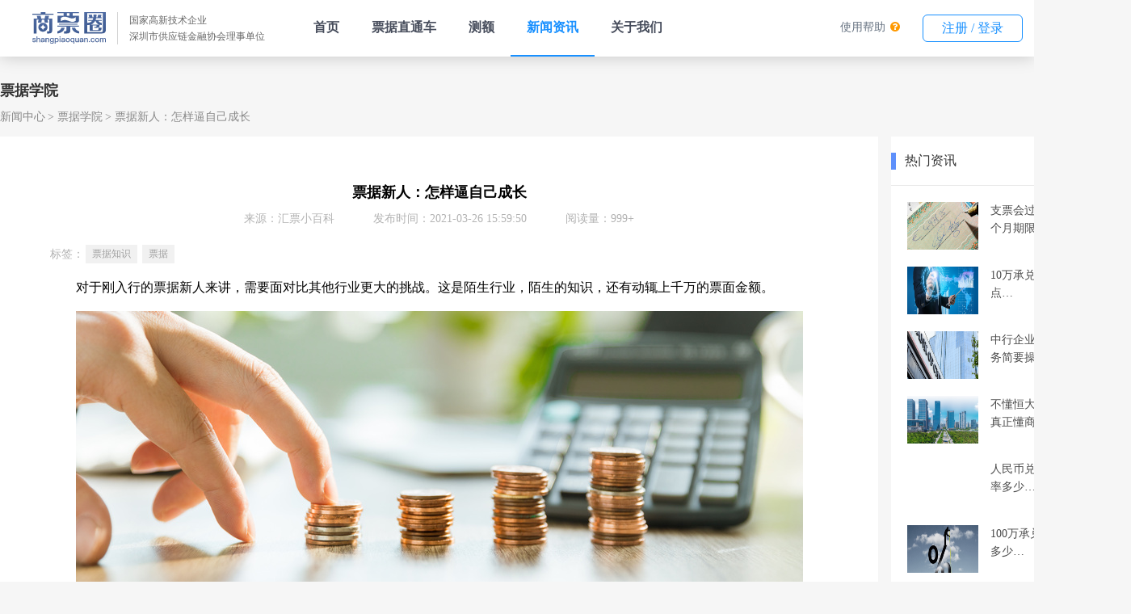

--- FILE ---
content_type: text/html;charset=UTF-8
request_url: https://www.shangpiaoquan.com/api/2030.html
body_size: 12215
content:
<!DOCTYPE html>
<html lang="en">
<head>
  <meta charset="UTF-8">
  <!--<meta name="viewport" content="width=device-width, initial-scale=1.0">-->
  <title>票据新人：怎样逼自己成长</title>
  <meta name="keywords" content="票据新人,票据知识,票据">
  <meta name="description" content="对于刚入行的票据新人来讲，需要面对比其他行业更大的挑战。这是陌生行业，陌生的知识，还有动辄上千万的票面金额。不过，相比票据行业高收入来说，去克服这些困难的时候却依旧会充满动力。下面，根据多位票据行业前辈的入行经历，总结出一些经验，分享给各位新入行的票据人。">
  <link rel=icon type=image/x-icon href="/statics/image/icon.ico"/>

  <link rel="stylesheet" href="/statics/style/common.css">
  <link rel="stylesheet" href="/statics/style/nav.css">
  <link rel="stylesheet" href="/statics/style/details_common.css">
  <link rel="stylesheet" href="/statics/style/footer.css" />
  <script src='/statics/js/echarts.simple.js'></script>
  <script src="/statics/js/echarts-wordcloud.min.js"></script>
  <script src="/statics/js/jquery-3.5.1.min.js"></script>
  <script src="/statics/js/clamp.min.js"></script>
  <script src="/statics/js/clamp-text.js"></script>

</head>
<body>
  <!DOCTYPE html>
<html xmlns="http://www.w3.org/1999/xhtml">
<head>
	<meta charset="utf-8">
	<title>导航栏</title>
	<script src="/statics/js/jquery.min.js"></script>
	<link rel=icon type=image/x-icon href="/statics/image/icon.ico"/>
	<link rel="stylesheet" href="https://cdn.staticfile.org/font-awesome/4.7.0/css/font-awesome.css">
	<style type="text/css">

	</style>
	<style type="text/css">
		body{
			min-width: 1400px;
			overflow: auto;
			padding-top: 70px;
		}
		.headerNavBox {
			position: fixed;
			top: 0px;
			left: 0px;
			width: 100%;
			z-index: 100;
			background-color: #fff;
			height: 70px;
			box-shadow: rgba(0, 0, 0, 0.2) 0px 0px 20px 0px;
			align-items: center;
			display: flex;
			justify-content: space-between;
		}
		.headerNavBox a{
			text-decoration: none;
			white-space: nowrap;
		}
		.headerNavBox .companyInfo {
			display: flex;
			align-items: center;
			padding: 0px 40px;
		}
		.headerNavBox .verticalMiddle {
			display: flex;
		}
		.headerNavBox .companyImgBox{
			height: 40px;
			width: 91px;
		}
		.headerNavBox .companyImgBox img{
			width: 100%;
			object-fit: contain;
		}
		.headerNavBox .companyDescribe {
			margin-left: 14px;
			padding-left: 14px;
			border-left: 1px solid #d4d4d4;
		}
		.headerNavBox .companyDescribe span{
			display: block;
			font-size: 12px;
			color: #666666;
			line-height: 20px;
			white-space: nowrap;
		}
		.headerNavBox .navlist{
			display: flex;
		}
		.headerNavBox .navlist a,
		.headerNavBox .subNavBox > span{
			display: block;
			padding: 0px 20px;
			height: 68px;
			line-height: 68px;
			font-size: 16px;
			font-weight: 700;
			color: #464C5B;
			white-space: nowrap;
			user-select: none;
		}
		.headerNavBox .navlist div.active{
			border-bottom: 2px solid #1890FF;
		}
		.headerNavBox .navlist div.active a,
		.headerNavBox .navlist div:hover a{
			color: #1890FF;
		}
		.headerNavBox .button{
			width: 122px;
			height: 32px;
			line-height: 32px;
			color: #1890ff;
			background-color: #fff;
			border: 1px solid #1890ff;
			border-radius: 6px;
			text-align: center;
			margin: 0px 14px;
			cursor: pointer;
			user-select: none;
		}
		.headerNavBox .button:hover{
			color: #fff;
			background-color: #1890ff;
		}
		.headerNavBox .button:active{
			line-height: 34px;
		}
		.headerNavBox .flex{
			display: flex;
		}
		.headerNavBox .yellow{
			color: #FF9900;
		}
		.headerNavBox .fa-question-circle {
			margin-left: 2px;
		}
		.headerNavBox .blue{
			color: #0099CC;
		}
		.headerNavBox .faMenu{
			white-space: nowrap;
			line-height: 32px;
			margin: 0px 14px;
			cursor: pointer;
			user-select: none;
			font-size: 14px;
		}
		.headerNavBox .faMenu a{
			font-size: 14px;
			color: #657180;
		}
		.headerNavBox .button a{
			color: #1890FF;
		}
		.headerNavBox .button:hover a{
			color: #FFF;
		}
		.headerNavBox .subNavBox {
			position: relative;
		}
		/*.headerNavBox .subNavBox::before {
			content: '';
			position: absolute;
			width: 6px;
			height: 6px;
			border-left: 1px solid #b5b5b5;
			border-top: 1px solid #b5b5b5;
			top: 32px;
			right: 20px;
			transform: rotate(-135deg);
			transform-origin: 25% 25%;
			transition: all 0.3s;
		}*/
		/*.headerNavBox .subNavBox:hover::before {
			transform: rotate(45deg);
		}
		.headerNavBox .subNavBox:hover::after{
			content: '';
			position: absolute;
			height: 20px;
			width: 180px;
			top: 70px;
			left: -20px;
		}*/
		.headerNavBox .subNavBox > a{
			color: #464C5B !important;
		}
		.headerNavBox .subNavBox .subNavList{
			position: absolute;
			top: 75px;
			left: -20px;
			background-color: #fff;
			border-radius: 10px;
			box-shadow: rgba(55, 99, 170, 0.298) 8px 8px 20px 0px;
			padding: 0px 5px;
			max-height: 0px;
			height: 0px;
			overflow: hidden;
			transition: all 0.4s;
			box-sizing: border-box;
			border-left: 2px solid rgb(255, 255, 255);
			border-right: 2px solid rgb(255, 255, 255);
			border-color: #fff;
			opacity: 0;
		}
		.headerNavBox .subNavBox:hover .subNavList{
			border: 2px solid rgb(255, 255, 255);
			height: auto;
			padding:5px;
			max-height: 300px;
			opacity: 1;
		}
		.headerNavBox .subNavBox .subNavList >div a{
			line-height: 50px;
			height: 50px;
			padding: 0px 20px;
			color: #464C5B;
			min-width: 167px;
			width: 167px;
			font-size: 14px;
			font-weight: 400;
			box-sizing: border-box;
		}
		.headerNavBox .subNavBox .subNavList >div:hover {
			background-color: #1890FF;
		}
		.headerNavBox .subNavBox .subNavList >div:hover a{
			color: #fff !important;
		}
		.headerNavBox .subNavBox .subNavList >div:first-child{
			border-top-left-radius: 4px;
			border-top-right-radius: 4px;
		}
		.headerNavBox .subNavBox .subNavList >div:last-child{
			/* border-radius: 0 0 4px 4px; */
			border-bottom-left-radius: 4px;
			border-bottom-right-radius: 4px;
		}
		.gatherBox{
			width: 100%;
			max-height: 0px;
			background-color: #fff;
			top: 70px;
			left: 0px;
			box-shadow: rgba(0, 0, 0, 0.2) 0px 20px 10px -18px;
			z-index: 3000;
			overflow: hidden;
			position: fixed;
			border-top: 0px solid #e4e4e4;
			transition: 0.2s linear all;
			cursor: default;
		}
		.aboutWe:hover > .gatherBox{
			max-height: 300px;
			border-top: 1px solid #e4e4e4;
		}
		.totalBox{
			padding: 20px 20px 0 20px;
			display: flex;
			flex-shrink: 0;
			flex-wrap: wrap;
			width: 1240px;
			margin: 0 auto;
			box-sizing: border-box;
			color: rgb(70, 76, 91);
			font-weight: 400;
		}
		.gatherBox .totalBox .gatherChange{
			text-decoration: none;
			color: black;
			height: auto;
			padding: 0;
			margin-bottom: 20px;
		}
		.gatherChange .gatherItem{
			padding: 2px 0 2px 8px;
			width: 330px;
			color: rgb(70, 76, 91);
			border-left: 3px solid transparent;
		}
		.gatherItem:hover{
			border-left: 3px solid #1890ff;
		}
		.gatherChange .gatherItemTitle{
			margin: 0;
			line-height: normal;

		}
		.gatherItemLabel{
			font-size: 12px;
			margin: 0 0 0 6px;
			line-height: normal;
			color: #FFF;
			padding: 0 4px;
			height: 15px;
			font-weight: 400;
			border-radius: 5px 7px 7px 0;
			background-color: orange;
		}
		.gatherItemValue{
			opacity: 0.5;
			line-height: normal;
			white-space: normal;
			font-weight: 400;
			margin-top: 8px;
			font-size: 14px;
		}
		.gatherChange .gatherActive {
			color: #1890FF;
			border-left: 3px solid #1890ff;
		}
		.gatherChange .gatherActive>.gatherItemValue{
			opacity: 1;
			color: rgb(70, 76, 91);
		}
		.fa-angle-down {
			margin-left: 2px;
			font-size: 16px;
			font-weight: 400;
			color: #333333;
			vertical-align: middle;
		}
		.productScheme:hover .fa-angle-down{
			transform: rotate(180deg);
      transition: transform .3s;
		}
	</style>
</head>
<body>
<div class="headerNavBox">
	<div class="verticalMiddle">
		<div class="companyInfo">
			<div class="companyImgBox">
				<img src="/statics/image/header/logo.svg" alt="">
			</div>
			<div class="companyDescribe">
				<span>国家高新技术企业</span>
				<span>深圳市供应链金融协会理事单位</span>
			</div>
		</div>
		<div class="navlist" id="navlistMenu">
			<div><a href="/#/">首页</a></div>
			<div><a href="/#/TheTicket">票据直通车</a></div>
			<!--<div><a href="https://spy.shangpiaoquan.com" target="_blank">商票云</a></div>-->
<!--			<div><a href="/#/billHall">票据大厅</a></div>-->
			<div><a href="/#/PreApproval">测额</a></div>
			<!--<div class='subNavBox aboutWe'>
				<span class="a productScheme">
					产品解决方案
					<i class="fa fa-angle-down"></i>
				</span>
				<div class="gatherBox">
					<div class="totalBox">
						&lt;!&ndash; /spyIntroduce &ndash;&gt;
						<a href="/#/spyIntroduce" class="gatherChange">
							<div class="gatherItem">
								<div style="display: flex;">
									<h4 class="gatherItemTitle">商票云</h4>
									<div class="gatherItemLabel">Hot</div>
								</div>
								<div class="gatherItemValue">云共享SaaS服务，帮助合作伙伴搭建一站式票据融资平台，解决资金端与需求端匹配难题</div>
							</div>
						</a>
						<a href="/#/bankProductList" class="gatherChange">
							<div class="gatherItem">
								<div style="display: flex; ">
									<h4 class="gatherItemTitle gatherNot">银企直联</h4>
								</div>
								<div class="gatherItemValue">创新型票据融资模式。对接工商银行、建设银行、中国银行等多家银行金融机构，持续降低利率</div>
							</div>
						</a>
						&lt;!&ndash; /bankProductList &ndash;&gt;
						<a href="/#/acceptanceWhitelist" class="gatherChange">
							<div class="gatherItem">
								<div style="display: flex;">
									<h4 class="gatherItemTitle">承兑白名单</h4>
								</div>
								<div class="gatherItemValue">大数据动态拓展承兑人白名单，科技流放大普惠覆盖面，持续满足中小微企业融资的市场需求</div>
							</div>
						</a>
					</div>
				</div>
				&lt;!&ndash;						<div class="subNavList">&ndash;&gt;
				&lt;!&ndash;							<div><a href="/#/spyIntroduce">商票云渠道招募</a></div>&ndash;&gt;
				&lt;!&ndash;							<div><a href="/#/bankProductList">银企直联</a></div>&ndash;&gt;
				&lt;!&ndash;							<div><a onclick="window.open('https://spq-infocontent-product.oss-cn-shenzhen.aliyuncs.com/temp/1636353321846059582.pdf')">白名单下载</a></div>&ndash;&gt;
				&lt;!&ndash;						</div>&ndash;&gt;
			</div>-->
			<!--<div><a href="">产品中心</a></div>-->
			<div><a href="/api/newsCenter">新闻资讯</a></div>
			<!-- <div><a href="/#/homeHelper">帮助中心</a></div> -->
			<div><a href="/api/user/about/getCompanyIntro">关于我们</a></div>
<!--			<div class='subNavBox aboutWe'>-->
<!--				<span class="a">联系我们</span>-->
<!--				<div class="gatherBox">-->
<!--					<div class="totalBox">-->
<!--						&lt;!&ndash; /spyIntroduce &ndash;&gt;-->
<!--						<a href="/api/user/about/getCompanyIntro" class="gatherChange">-->
<!--							<div class="gatherItem">-->
<!--								<div style="display: flex;">-->
<!--									<h4 class="gatherItemTitle">关于我们</h4>-->
<!--&lt;!&ndash;									<div class="gatherItemLabel">Hot</div>&ndash;&gt;-->
<!--								</div>-->
<!--&lt;!&ndash;								<div class="gatherItemValue">云共享SaaS服务，帮助合作伙伴搭建一站式票据融资平台，解决资金端与需求端匹配难题</div>&ndash;&gt;-->
<!--							</div>-->
<!--						</a>-->
<!--						<a href="/#/homeHelper" class="gatherChange">-->
<!--							<div class="gatherItem">-->
<!--								<div style="display: flex; ">-->
<!--									<h4 class="gatherItemTitle gatherNot">帮助中心</h4>-->
<!--								</div>-->
<!--&lt;!&ndash;								<div class="gatherItemValue">创新型票据融资模式。对接工商银行、建设银行、中国银行等10+家银行金融机构，年化3.8%起</div>&ndash;&gt;-->
<!--							</div>-->
<!--						</a>-->
<!--						&lt;!&ndash; /bankProductList &ndash;&gt;-->
<!--					</div>-->
<!--				</div>-->
<!--				&lt;!&ndash;						<div class="subNavList">&ndash;&gt;-->
<!--				&lt;!&ndash;							<div><a href="/#/spyIntroduce">商票云渠道招募</a></div>&ndash;&gt;-->
<!--				&lt;!&ndash;							<div><a href="/#/bankProductList">银企直联</a></div>&ndash;&gt;-->
<!--				&lt;!&ndash;							<div><a onclick="window.open('https://spq-infocontent-product.oss-cn-shenzhen.aliyuncs.com/temp/1636353321846059582.pdf')">白名单下载</a></div>&ndash;&gt;-->
<!--				&lt;!&ndash;						</div>&ndash;&gt;-->
<!--			</div>-->
		</div>
	</div>
	<div class="flex">
		<!-- <div class="faMenu">
			<i class="blue fa fa-file-text-o"></i>
			<a href="/#/cashRecord">兑付记录</a>
		</div>
		<div class="faMenu" @click="goPage('/conversion')">
			<i class="yellow fa fa-cny"></i>
			<a href="/#/conversion">金币商城</a>
		</div> -->
		<div class="faMenu" @click="goPage('/conversion')">
			<a href="/#/homeHelper">使用帮助</a>
			<i class="yellow fa fa-question-circle"></i>
		</div>
		<div class="button">
			<a href="/#/UserCenter" id="isLoginShowUserCenter">我的工作台</a>
		</div>
	</div>
</div>
<!-- <div class="subMenu" id="subMenuBox">
    <div class="intBox">
        <a href="">公司简介</a>
        <a href="">业务模式</a>
        <a href="">技术实力</a>
        <a href="">荣誉资质</a>
        <a href="">管理团队</a>
        <a href="">企业文化</a>
        <a href="">发展历程</a>
        <a href="">合作伙伴</a>
    </div>
</div> -->
<script>
	$(function() {
		navChange()
		gather()
		isLogin()
	})
	function gather() {
		var gatherItems = document.getElementsByClassName('gatherItem')
		for(var i = 0; i < gatherItems.length; i++) {
			gatherItems[i].onclick=function(){
				$('.gatherItem').removeClass('gatherActive')
				$(this).addClass('gatherActive')
				$('.gatherItem').eq(2).removeClass('gatherActive')
			}
		}
	}
	function navChange() {
		var pathname = window.location.pathname;
		var reg = /^\/api\/\d{1,}\.html$/; // 判断是否包含/api和数字和html
		var regTag = /^\/api\/tag\/\S+\.html$/;
		var productReg = /^\/api\/loanProductNews\/\d{1,}\.html$/;
		var newsMap = {
			'/api/newsCenter': true, // 新闻中心
			'/api/newsCenter': true, //平台公告
			'/api/list/wiki': true //专题百科
		}
		// let newsCenter = '/api/newsCenter' // 新闻中心
		// let notice = '/api/list/notice' //平台公告
		// let wiki = '/api/list/wiki'  //专题百科
		// [newsCenter, notice, wiki].includes(pathname)
		if (reg.test(pathname) || regTag.test(pathname) || newsMap[pathname]) {
			$('#navlistMenu').children('').eq(3).addClass('active').siblings().removeClass('active');
		} else if(productReg.test(pathname)) {
			$('#navlistMenu').children('').eq(2).addClass('active').siblings().removeClass('active');
		} else {
			$('#navlistMenu').children('').eq(5).addClass('active').siblings().removeClass('active');
		}
	}
	function isLogin () {
		var sessionData = window.JSON.parse(window.sessionStorage.getItem('todos-vuejs') || '{}')
		var dom = document.getElementById('isLoginShowUserCenter')
		sessionData.SID ? $(dom).text('我的工作台') : $(dom).text('注册 / 登录')
	}
</script>
</body>
</html>


<div class="app">

    <div class="main">
      
      <!-- 面包屑开始 -->
      <div class="breadCrumbs">
        <div class="title">票据学院</div>
        <div class="list">
          <span><a href="/api/newsCenter.html">新闻中心</a></span>
          <span><a href="/api/list/billInstitute.html">票据学院</a></span>
          <span>票据新人：怎样逼自己成长</span>
        </div>
      </div>
      <!-- 面包屑结束 -->

      <!-- 正文左边部分开始 -->
      <div class="main-left">

        <!-- 文章版块开始 -->
        <div class="article">
          <h1 title="票据新人：怎样逼自己成长">票据新人：怎样逼自己成长</h1>
          <div class="message">
            <span>来源：汇票小百科</span>
            <span>发布时间：2021-03-26 15:59:50</span>
            <span>阅读量：999+</span>
          </div>

          <div class="tag-list" >
            <div class="label">
              标签：
            </div>
            <div class="list" >
              <a href="/api/tag/票据知识.html" target="_blank"><span>票据知识</span></a><a href="/api/tag/票据.html" target="_blank"><span>票据</span></a>
            </div>
          </div>

          <div class="content"><p>　　对于刚入行的票据新人来讲，需要面对比其他行业更大的挑战。这是陌生行业，陌生的知识，还有动辄上千万的票面金额。</p><p><br/></p><p style="text-align: center;"><img src="https://spq-infocontent-product.oss-cn-shenzhen.aliyuncs.com/infoContent/info/1616745588899048752.jpg" title="1616745588899048752.jpg" alt="???_501129175_wx_????????????.jpg"/></p><p><br/></p><p>　　不过，相比票据行业高收入来说，去克服这些困难的时候却依旧会充满动力。下面，根据多位票据行业前辈的入行经历，总结出一些经验，分享给各位新入行的票据人。</p><p><br/></p><p>　　1、汲取信息</p><p><br/></p><p>　　每天给自己树立一个目标，确定今天自己要学习票据行业的到什么内容，注意，这里的学习指的是完全掌握这一内容，而不是浏览过。</p><p><br/></p><p>　　哪怕是一个很小的知识点，只要完全掌握就算完成了今天的目标。在这方面你可以试着把你的疑问向同事请教。</p><p><br/></p><p>　　因为请教的过程不仅可以再次加深你对这问题的印象与理解，还能及时让别人发现自己的问题，或者带来新的理解与认识。</p><p><br/></p><p>　　我们要学习票据方面的知识，就要关注工作中的方方面面，无论是在跟别人的聊天中，还是微信公众号、微博、书籍等，但凡是你想要获取信息的地方，一个角落都不要放过，哪怕是同事打电话聊客户的方式，都值得我们去总结，提炼，深思。</p><p><br/></p><p>　　至于怎么将这些信息提炼出有价值的内容，就要靠个人的思维分析了。</p><p><br/></p><p>　　所以，让肚子有料就是让自己成长的第一步。</p><p><br/></p><p>　　2、善于分享</p><p><br/></p><p>　　等你掌握了很多知识点的时候，你就可以尝试着分享给周围的同事。</p><p><br/></p><p>　　只有在分享的时候，才能准确知道自己掌握到什么程度。除此之外，分享也是一种能力，更需要一种勇气，还需要一颗有勤奋上进的心。</p><p><br/></p><p>　　善于分享的人，他们的工作会更加高效，进步也会更加明显。因为在和客户打交道的时候，优秀的思维与表达能力是你必不可少的加分项。所以在工作中，分享是逼自己成长的最快途径。</p><p><br/></p><p>　　想做一个好学生，就试着去做一个好老师，反向思维才能真正吸收学习的精华。此时你的行为就已经是输出倒逼输入了，不仅看清了自己的实力，还磨炼了自己的能力。</p><p><br/></p><p>　　3、分析总结</p><p><br/></p><p>　　当我们学会积累知识，也可以讲出去时，我们最担心的事情一定会发生：或积累得知识不够、或讲得不够好、或自己逻辑不清楚，别人根本听不懂你到底想表达什么。</p><p><br/></p><p>　　记得以前，我在给客户讲业务的时候，常常因为紧张或者其他缘故，让听完的人都一头雾水，不知道我要表达什么，这让我很尴尬。</p><p><br/></p><p>　　所以我不断的反思自己到底有哪些问题？哪些地方是需要改正？哪些知识积累的不够导致的每次卡壳，什么地方专业知识不够，说起来不够流畅？慢慢地，就养成了遇事喜欢总结的习惯。</p><p><br/></p><p>　　所以，思考自己的工作，深度分析里存在的知识，并总结出一套自己的方式表达出去，也是让自己成长的必要条件！</p><p><br/></p><p>　　4、不断练习</p><p><br/></p><p>　　光有上边三个就可以逼自己成长了吗？NO！我们还需要不断练习，而且我们最需要的就是放下束缚的练习方式！</p><p><br/></p><p>　　记得我第一次给在工作中做演讲，因为台下的领导和同事都比我年龄大，紧张得腿直发抖。于是后来我每天不停得争取各种机会去开会、参加培训，当事情变成一种习惯，一切都水到渠成。</p><p><br/></p><p>　　也许我们可以靠思维导图解决我们逻辑的问题，但是并不能靠它解决我们上台紧张，脑子像一碗浆糊的感觉。那什么能解决？就是不断练习，不断练习，不断练习！</p><p><br/></p><p>　　在成长的道路上，永远不要害怕出丑，因为如果现在不努力，四五十岁还畏手畏脚的样子会更丑。</p><p><br/></p><p>　　最后，祝每一位票据新人都能在这个行业中收获自己满意的成绩。</p><p><br/></p><p>　　以上就是关于“<strong>票据新人：怎样逼自己成长</strong>”的全部内容，相信大家已经有了全面认识；更多票据相关资讯及知识，欢迎关注商票圈票据学院。</p><p><br/></p><p style="padding: 0px; margin-top: 0px; margin-bottom: 0px;"><span style="color: rgb(127, 127, 127);">　　免责声明：文章来源于汇票小百科；图片及文章配图来自于汇票小百科。版权归原作者所有；转载此文章并不代表本平台赞同其观点和对其真实性负责。若文章有任何不妥之处请留言指正或联系删除。</span></p><p><br/></p></div>

        </div>
        <!-- 文章版块结束 -->

        <div class="chapter-wrap">
          <div>
            上一篇：
            <a href="/api/2028.html" target="_blank">标准化票据盘点</a>
            
          </div>
          <div>
            下一篇：
            <a href="/api/2034.html" target="_blank">购买电子承兑汇票时必须知道的7个知识点！</a>
            
          </div>
        </div>

        <div class="article-list-wrap">

          <div class="section-wrap">
            <div class="section-title">
              <span class="label" >
                相关资讯
              </span>
            </div>
            <ul class="article-list two-columns">
              <li>
                <a href="/api/5222.html" target="_blank">
                  <div class="thumbnail">
                    <img src="https://spq-infocontent-product.oss-cn-shenzhen.aliyuncs.com/infoContent/source/2025-04/14d11a4746b2044eca4855041cc56df8e5df.jpg" alt="">
                  </div>
                  <div class="text">
                    <h3 class="title text-overflow" title="2025年2月份金融市场运行情况">2025年2月份金融市场运行情况</h3>
                  </div>
                </a>
              </li>
              <li>
                <a href="/api/5220.html" target="_blank">
                  <div class="thumbnail">
                    <img src="https://spq-infocontent-product.oss-cn-shenzhen.aliyuncs.com/infoContent/source/2025-03/def541026f6fa6463a6a5b06d716396d7d60.jpg" alt="">
                  </div>
                  <div class="text">
                    <h3 class="title text-overflow" title="2024年金融市场情况">2024年金融市场情况</h3>
                  </div>
                </a>
              </li>
              <li>
                <a href="/api/5219.html" target="_blank">
                  <div class="thumbnail">
                    <img src="https://spq-infocontent-product.oss-cn-shenzhen.aliyuncs.com/infoContent/source/2025-03/c6314ffaeec66e438fe8d6de5cdf17e1da0b.jpg" alt="">
                  </div>
                  <div class="text">
                    <h3 class="title text-overflow" title="2025年1月份金融市场运行情况">2025年1月份金融市场运行情况</h3>
                  </div>
                </a>
              </li>
              <li>
                <a href="/api/5218.html" target="_blank">
                  <div class="thumbnail">
                    <img src="https://spq-infocontent-product.oss-cn-shenzhen.aliyuncs.com/infoContent/source/2025-03/544b1ac30d58c04ab00998f03838dc0d3047.jpg" alt="">
                  </div>
                  <div class="text">
                    <h3 class="title text-overflow" title="2024年11月份金融市场运行情况">2024年11月份金融市场运行情况</h3>
                  </div>
                </a>
              </li>
              <li>
                <a href="/api/5217.html" target="_blank">
                  <div class="thumbnail">
                    <img src="https://spq-infocontent-product.oss-cn-shenzhen.aliyuncs.com/infoContent/source/2025-03/5bcb719fbc1d2b4571bb841b56ee2b3abf24.jpg" alt="">
                  </div>
                  <div class="text">
                    <h3 class="title text-overflow" title="2024年10月份金融市场运行情况">2024年10月份金融市场运行情况</h3>
                  </div>
                </a>
              </li>
              <li>
                <a href="/api/5216.html" target="_blank">
                  <div class="thumbnail">
                    <img src="https://spq-infocontent-product.oss-cn-shenzhen.aliyuncs.com/infoContent/source/2025-02/2cf2d0b4ad44ba4ab9a862faad32bedde833.jpg" alt="">
                  </div>
                  <div class="text">
                    <h3 class="title text-overflow" title="2024年金融市场运行情况">2024年金融市场运行情况</h3>
                  </div>
                </a>
              </li>
              <li>
                <a href="/api/5212.html" target="_blank">
                  <div class="thumbnail">
                    <img src="https://spq-infocontent-product.oss-cn-shenzhen.aliyuncs.com/infoContent/source/2024-10/7b2636e8458da443fd489d941faf1e2c084c.jpg" alt="">
                  </div>
                  <div class="text">
                    <h3 class="title text-overflow" title="2024年8月份金融市场运行情况">2024年8月份金融市场运行情况</h3>
                  </div>
                </a>
              </li>
              <li>
                <a href="/api/5210.html" target="_blank">
                  <div class="thumbnail">
                    <img src="https://spq-infocontent-product.oss-cn-shenzhen.aliyuncs.com/infoContent/source/2024-09/36ba62378f02b849548ad818ec59ba2aa142.jpg" alt="">
                  </div>
                  <div class="text">
                    <h3 class="title text-overflow" title="2024年7月份金融市场运行情况">2024年7月份金融市场运行情况</h3>
                  </div>
                </a>
              </li>
              <li>
                <a href="/api/5209.html" target="_blank">
                  <div class="thumbnail">
                    <img src="https://spq-infocontent-product.oss-cn-shenzhen.aliyuncs.com/infoContent/source/2024-09/e4ea1360e695ae42c0e9333e26386d17d4b5.jpg" alt="">
                  </div>
                  <div class="text">
                    <h3 class="title text-overflow" title="湖北省向12家企业发放供应链票据政策奖励">湖北省向12家企业发放供应链票据政策奖励</h3>
                  </div>
                </a>
              </li>
              <li>
                <a href="/api/5207.html" target="_blank">
                  <div class="thumbnail">
                    <img src="https://spq-infocontent-product.oss-cn-shenzhen.aliyuncs.com/infoContent/source/2024-07/545e02f376ff174d247a91d7cc3abe6a04f1.jpg" alt="">
                  </div>
                  <div class="text">
                    <h3 class="title text-overflow" title="2024年6月份金融市场运行情况">2024年6月份金融市场运行情况</h3>
                  </div>
                </a>
              </li>
            </ul>
          </div>

        </div>
      </div>
      <!-- 正文左边部分结束 -->
      
      <!-- 正文右边部分开始 -->
      <div class="main-right">
    <!-- 热门资讯版块开始 -->
    <div class="hot-news-section">
        <div class="section-title">
            <span class="label">
              热门资讯
            </span>
        </div>
        <ul class="article-list">
            <li>
                <a href="/api/732.html" target="_blank">
                    <div class="thumbnail">
                        <img src="https://spq-infocontent-product.oss-cn-shenzhen.aliyuncs.com/infoContent/source/2020-08/8d2d20d6031ff044330baff0aebce036e511.jpg" alt="">
                    </div>
                    <div class="title clamp-text" data-row="2" title="支票会过期吗？支票有6个月期限的吗">支票会过期吗？支票有6个月期限的吗</div>
                </a>
            </li>
            <li>
                <a href="/api/695.html" target="_blank">
                    <div class="thumbnail">
                        <img src="https://spq-infocontent-product.oss-cn-shenzhen.aliyuncs.com/infoContent/source/2020-08/b2f922b549279445134860c4e2dd49f5611c.jpg" alt="">
                    </div>
                    <div class="title clamp-text" data-row="2" title="10万承兑贴现一般几个点？">10万承兑贴现一般几个点？</div>
                </a>
            </li>
            <li>
                <a href="/api/473.html" target="_blank">
                    <div class="thumbnail">
                        <img src="https://spq-infocontent-product.oss-cn-shenzhen.aliyuncs.com/infoContent/billInstitute/2020-06/c5cc3a436040e6448f6b5e663e7258ee9a98.jpg" alt="">
                    </div>
                    <div class="title clamp-text" data-row="2" title="中行企业网银电子汇票服务简要操作指南">中行企业网银电子汇票服务简要操作指南</div>
                </a>
            </li>
            <li>
                <a href="/api/746.html" target="_blank">
                    <div class="thumbnail">
                        <img src="https://spq-infocontent-product.oss-cn-shenzhen.aliyuncs.com/infoContent/source/2020-08/afe81052d1d80d4a29d86a8d34bc60ad4c5f.jpg" alt="">
                    </div>
                    <div class="title clamp-text" data-row="2" title="不懂恒大商票，何以敢说真正懂商票！">不懂恒大商票，何以敢说真正懂商票！</div>
                </a>
            </li>
            <li>
                <a href="/api/862.html" target="_blank">
                    <div class="thumbnail">
                        <img src="https://spq-infocontent-product.oss-cn-shenzhen.aliyuncs.com/infoContent/source/2020-09/1bfda2a4bba15b49edb85fdbb31247e45b69.jpg" alt="">
                    </div>
                    <div class="title clamp-text" data-row="2" title="人民币兑英镑历史最高汇率多少？">人民币兑英镑历史最高汇率多少？</div>
                </a>
            </li>
            <li>
                <a href="/api/987.html" target="_blank">
                    <div class="thumbnail">
                        <img src="https://spq-infocontent-product.oss-cn-shenzhen.aliyuncs.com/infoContent/source/2020-09/4eb36d153be3434a503a95131bee043900d2.jpg" alt="">
                    </div>
                    <div class="title clamp-text" data-row="2" title="100万承兑贴息6个月的要多少？">100万承兑贴息6个月的要多少？</div>
                </a>
            </li>
            <li>
                <a href="/api/807.html" target="_blank">
                    <div class="thumbnail">
                        <img src="https://spq-infocontent-product.oss-cn-shenzhen.aliyuncs.com/infoContent/source/2020-08/b367ea952863d24cce2b59d2c7d5abd368cb.jpg" alt="">
                    </div>
                    <div class="title clamp-text" data-row="2" title="100万承兑汇票贴现几个点？看完你就清楚了">100万承兑汇票贴现几个点？看完你就清楚了</div>
                </a>
            </li>
            <li>
                <a href="/api/496.html" target="_blank">
                    <div class="thumbnail">
                        <img src="https://spq-infocontent-product.oss-cn-shenzhen.aliyuncs.com/infoContent/billInstitute/2020-06/61034696008940455d0acb309d3017e5e3ba.jpg" alt="">
                    </div>
                    <div class="title clamp-text" data-row="2" title="10万承兑换多少现金？10万承兑贴息多少">10万承兑换多少现金？10万承兑贴息多少</div>
                </a>
            </li>
            <li>
                <a href="/api/541.html" target="_blank">
                    <div class="thumbnail">
                        <img src="https://spq-infocontent-product.oss-cn-shenzhen.aliyuncs.com/infoContent/billInstitute/2020-07/c1c753ea9644b943489849c966edfa611ec1.jpg" alt="">
                    </div>
                    <div class="title clamp-text" data-row="2" title="农商银行电子承兑汇票到期兑现流程">农商银行电子承兑汇票到期兑现流程</div>
                </a>
            </li>
            <li>
                <a href="/api/3074.html" target="_blank">
                    <div class="thumbnail">
                        <img src="https://spq-infocontent-product.oss-cn-shenzhen.aliyuncs.com/infoContent/source/2021-09/e67491dff89b3f4c8efad2cf2afc0fc95aec.jpg" alt="">
                    </div>
                    <div class="title clamp-text" data-row="2" title="什么是贴现？贴现通俗解释来啦！">什么是贴现？贴现通俗解释来啦！</div>
                </a>
            </li>
        </ul>
    </div>
    <!-- 热门资讯版块结束 -->

    <!-- 热门标签版块开始 -->
    <div class="hot-tag-section">
        <div class="section-title">
            <span class="label">
              热门标签
            </span>
            <span class="more">
              <a href="/api/tagList.html" >更多></a>
            </span>
        </div>
        <div class="hot-tag-list">
            <a href="/api/tag/商业承兑汇票.html"
               target="_blank" heat="0">商业承兑汇票</a><a href="/api/tag/票据.html"
               target="_blank" heat="0">票据</a><a href="/api/tag/金融.html"
               target="_blank" heat="0">金融</a><a href="/api/tag/融资.html"
               target="_blank" heat="0">融资</a><a href="/api/tag/票据交易.html"
               target="_blank" heat="0">票据交易</a><a href="/api/tag/承兑汇票.html"
               target="_blank" heat="0">承兑汇票</a><a href="/api/tag/标准化票据.html"
               target="_blank" heat="0">标准化票据</a><a href="/api/tag/工商银行.html"
               target="_blank" heat="0">工商银行</a><a href="/api/tag/存钱.html"
               target="_blank" heat="0">存钱</a><a href="/api/tag/金融机构.html"
               target="_blank" heat="0">金融机构</a>
        </div>
        <div id="hot-tag-list-chars"></div>
    </div>
    <!-- 热门标签版块结束 -->

    <!-- 热门百科版块开始 -->
    <div class="hot-encyclopedia-section">
        <div class="section-title">
            <span class="label">
              热门百科
            </span>
        </div>
        <ul class="article-list">
            <li>
                <a href="/api/2256.html" target="_blank">
                    <div class="thumbnail">
                        <img src="https://spq-infocontent-product.oss-cn-shenzhen.aliyuncs.com/infoContent/source/2021-05/12b461152da5b245942940222b10f3dbe88f.jpg" alt="">
                    </div>
                    <div class="title clamp-text" data-row="2" title="京东票据平台">京东票据平台</div>
                </a>
            </li>
            <li>
                <a href="/api/4490.html" target="_blank">
                    <div class="thumbnail">
                        <img src="https://spq-infocontent-product.oss-cn-shenzhen.aliyuncs.com/infoContent/source/2022-05/17511ba33f0dd347753932b3822dfdc64f1a.jpg" alt="">
                    </div>
                    <div class="title clamp-text" data-row="2" title="票据贴现计算公式">票据贴现计算公式</div>
                </a>
            </li>
            <li>
                <a href="/api/3413.html" target="_blank">
                    <div class="thumbnail">
                        <img src="https://spq-infocontent-product.oss-cn-shenzhen.aliyuncs.com/infoContent/source/2021-11/d44c0baf00dc8044ac0870300e6b9d90e505.jpg" alt="">
                    </div>
                    <div class="title clamp-text" data-row="2" title="票据贴现计算器">票据贴现计算器</div>
                </a>
            </li>
            <li>
                <a href="/api/2321.html" target="_blank">
                    <div class="thumbnail">
                        <img src="https://spq-infocontent-product.oss-cn-shenzhen.aliyuncs.com/infoContent/source/2021-05/e742d9a150b8a540cf5b0715a4869a636ef6.jpg" alt="">
                    </div>
                    <div class="title clamp-text" data-row="2" title="十大票据平台排名">十大票据平台排名</div>
                </a>
            </li>
            <li>
                <a href="/api/4679.html" target="_blank">
                    <div class="thumbnail">
                        <img src="https://spq-infocontent-product.oss-cn-shenzhen.aliyuncs.com/infoContent/source/2022-06/1fa2687cde63cd4eccd9a49d7ebf1f73d745.jpg" alt="">
                    </div>
                    <div class="title clamp-text" data-row="2" title="新一代票据业务系统">新一代票据业务系统</div>
                </a>
            </li>
        </ul>
    </div>
    <!-- 热门百科版块结束 -->
</div>
      <!-- 正文右边部分结束 -->

    </div>

  </div>

  <!DOCTYPE html>
<html>
	<head>
		<meta charset="utf-8">
		<title>底部导航栏</title>
		<script src="/statics/js/jquery.min.js"></script>
		<style type="text/css">
			.intBox{
				width: 1240px;
				margin: 0px auto;
			}
		</style>
		<style type="text/css">
		.footerBox {
			border-top: 1px solid #ddd;
		}
		.footerBox .content {
			padding: 16px 0px;
		}
		.flex {
			display: flex;
			justify-content: space-between;
		}
		.footerBox #footerMenuBox {
			display: flex;
			justify-content: space-between;
		}
		.footerBox #footerMenuBox span{
			display: block;
			font-weight: 700;
			cursor: default;
			font-size: 14px;
			color: #464C5B;
			line-height: 32px;
			user-select: none;
		}
		.footerBox #footerMenuBox a{
			display: block;
			font-size: 14px;
			color: #464C5B;
			line-height: 32px;
			cursor: pointer;
			user-select: none;
			text-decoration: none;
		}
		.footerBox #footerMenuBox a:active{
			transform: translateY(1px);
		}

		.footerBox .contactInfo .img{
			width: 100px;
			height: 100px;
			border: 1px solid #e4e4e4;
			margin-right: 15px;
		}
		.footerBox .contactInfo .img img{
			width: 100%;
			object-fit: contain;
		}
		.footerBox .contactInfo .mode {
			font-size: 14px;
			line-height: 24px;
			color: #464C5B;
		}
		.footerBox .contactInfo > div {
			padding-left: 5px;
		}
		.footerBox .contactInfo .mark {
			background-color: #FF9900;
			color: #fff;
			border-radius: 5px;
			font-size: 12px;
			line-height: 20px;
			margin:2px 0px;
			padding-left: 10px;
		}
		.footerBox .bottomLine{
      border-top: 1px solid #ddd;
    }
		.footerBox .copyright{
			padding: 20px 0px;
			font-size: 12px;
			color: #AEAEAE;
			display: flex;
		}
		.footerBox .flexLeft{
			width: 650px;
		}
		.footerBox .copyright .record{
			display: flex;
			align-items: center;
		}
		.footerBox .copyright .record img{
			margin:0px 10px 0 40px;
		}
		.footerBox .copyright .record a{
			color: #1890FF;
			margin-right: 10px;
      text-decoration: none;
		}
		.footerBox .copyright .record a:active{
			transform: translateY(1px);
		}
		.footerBox .recordImg a{
			margin-left: 10px;
		}
		.footerBox .recordImg img{
			height: 24px;
			object-fit: contain;
		}

		</style>
	</head>
	<body>
		<div class="footerBox">
		    <div class="intBox content">
		      <div class="flex">
		        <div id="footerMenuBox" class="flexLeft">
		        </div>
		        <div class="contactInfo flex">
		          <div class="img">
		            <img src="/statics/image/footer/rq.jpg" alt="">
		          </div>
		          <div class="mode">
		            <div>客服热线：<span>0755-82217600</span></div>
		            <div>联系邮箱：office@shangpiaoquan.com</div>
		            <div class="mark">服务时间：周一至周五 9:00-18:00</div>
		            <div>深圳市南山区粤海街道科技南路16号深圳湾科技生态园10栋B座2502C</div>
		          </div>
		        </div>
		      </div>
		    </div>
		    <div class="bottomLine">
		      <div class="intBox">
		        <div class="copyright">
		          <div class="flexLeft record">
		            <span> Copyright © 2021 深圳市商票圈科技有限公司 </span>
		            <img src="/statics/image/footer/recordcodeimg.png" />
		            <a rel="nofollow" href="http://www.beian.gov.cn/portal/registerSystemInfo?recordcode=44030502007994" target="_blank">粤公网安备 44030502007994号</a>
		            <a rel="nofollow" href="http://beian.miit.gov.cn" target="_blank">粤ICP备18030788号-1</a>
		          </div>
		          <div class="recordImg">
		            <a rel="nofollow" href="http://www.cyberpolice.cn/wfjb/" target="_blank"><img src="/statics/image/footer/wj.png" height="30" border='0'/></a>
		            <a rel="nofollow" href="https://baike.shuidi.cn/companywiki-6936cd1355e052abbb01239358347cbd.html" target="_blank"><img src="/statics/image/footer/cornerMarker.png" border='0'/></a>
		          </div>
		        </div>
		      </div>
		    </div>
		  </div>
			<script type="text/javascript">
				$(function(){
					var fonterMenu = [
						{
							title: '关于我们',
							child: [
								{
									name: '公司简介',
									url: '/api/user/about/getCompanyIntro'
								},
								{
									name: '业务模式',
									url: '/api/user/about/getBusinessModel'
								},
								{
									name: '发展历程',
									url: '/api/user/about/getDevelopmentHistory'
								}
							]
						},
						{
							title: '企业实力',
							child: [
								{
									name: '管理团队',
									url: '/api/user/about/getManagementTeam'
								},
								{
									name: '技术实力',
									url: '/api/user/about/getTechnicalStrength'
								},
								{
									name: '荣誉资质',
									url: '/api/user/about/getHonoraryQualification'
								}
							]
						},
						{
							title: '安全保障',
							child: [
								{
									name: '资金安全',
									url: '/api/user/security.html#fund-safety'
								},
								{
									name: '交易安全',
									url: '/api/user/security.html#bring-safety'
								},
								{
									name: '系统安全',
									url: '/api/user/security.html#system-safety'
								}
							]
						},
						{
							title: '新闻中心',
							child: [
								{
									name: '新闻中心',
									url: '/api/newsCenter'
								},
								{
									name: '平台公告',
									url: '/api/list/notice'
								},
								{
									name: '专题百科',
									url: '/api/list/wiki'
								}
							]
						},
						{
							title: '联系我们',
							child: [
								{
									name: '关于我们',
									url: '/api/user/about/getCompanyIntro'
								},
								{
									name: '帮助中心',
									url: '/#/homeHelper'
								}
							]
						}
					]
					fonterMenu.forEach(function(ele) {
						var div = $('<div></div>').html("<span class='title'>" + ele.title + "</span>").addClass('flexOption')
						if (ele.child && ele.child.length > 0) {
							ele.child.forEach(function(chiledEle) {
								var a = $('<a></a>').text(chiledEle.name).attr("href", chiledEle.url)
								div.append(a)
							})
						}
						$('#footerMenuBox').append(div)
					})

				})

			</script>
	</body>
</html>

</body>
<script src="/statics/js/tagHelper.js"></script>
<!--记录SEO快照信息，来源搜索引擎和来源地址-->
<script>
  window.onload = function () {
    var url = location.href;
    var split = url.split("/");
    var pageName = split.slice(split.length - 1, split.length).toString(String).split(".");
    let titleId = pageName.slice(0, 1).toString();
    var cookieStr = "from=" + titleId + ";path=" + escape("/") + ";expires = 1";
    let referrer = document.referrer;
    if (!referrer) return;
    referrer = referrer.toLowerCase();
    let channelList = [{
      reg: 'google.',
      key: 'GOG'
    },
      {
        reg: 'baidu.',
        key: 'BD'
      },
      {
        reg: 'so.',
        key: '360'
      },
      {
        reg: 'sogou.',
        key: 'SG'
      },
      {
        reg: 'bing.',
        key: 'BY'
      }
    ];
    let currentChannel = channelList.find(({reg}) => {
      return referrer.indexOf(reg) !== -1
    });
    let fromPath = (currentChannel && currentChannel.key) || 'OT';
    var seoPath = 'SEO' + fromPath;
    var pathStr = "fromPath=" + seoPath + ";path=" + escape("/") + ";expires = 1";
    var seoData = {
      "fromPath": fromPath,
      "fromKey": titleId
    };
    var url = "/api/admin/operational/countSeoClick",
            seoData = JSON.stringify(seoData);
    document.cookie = cookieStr;
    document.cookie = pathStr;
    $.ajax({
      type: "post",
      url: url,
      data: seoData,
      dataType: "json",
      contentType: "application/json",
    });
  }
</script>
</html>

--- FILE ---
content_type: text/css
request_url: https://www.shangpiaoquan.com/statics/style/nav.css
body_size: 479
content:
.top-fixed{
  position: fixed;
  top: 0;
  left: 0;
  width: 100%;
  z-index: 999;
}

.top-fixed .header{
  background: #F2F2F2;
  height: 41px;
  line-height: 41px;
  font-size: 12px;
  color: #999999;
}
.top-fixed .header .info,.top-fixed .app-nav .info{
  width: 1400px;
  margin: 0 auto;
}
.top-fixed .app-nav{
  height: 67px;
  width: 100%;
  background: #ffffff;
  box-shadow: 0px 2px 4px #D1D1D1;;
}
.top-fixed .app-nav .info{
  overflow: hidden;
}
.top-fixed .app-nav .info .logo{
  float: left;
  line-height: 67px;
  width: 114px;
  height: 67px;
}
.top-fixed .app-nav .info .logo img{
  vertical-align: middle;
  width: 114px;
  position: relative;
  top: -25px;
}
.top-fixed .app-nav .info .introduce{
  float: left;
  color: #585858;
  font-size: 12px;
  padding-top: 15px;
  margin-left: 20px;
}
.top-fixed .app-nav .info .list-wrap{
  float: left;
  margin-left: 30px;
  line-height: 67px;
}
.top-fixed .app-nav .info .list-wrap ul li{
  display: inline-block;
  width: 112px;
  text-align: center;
}
.top-fixed .app-nav .info .list-wrap ul li a{
  display: block;
  font-size: 16px;
}
.top-fixed .app-nav .info .list-wrap ul li a.active{
  color: #007dea;
}
.top-fixed .app-nav .info .list-wrap ul li a.active span::after{
  width: 100%;
  left: 0;
}
.top-fixed .app-nav .info .list-wrap ul li a span::after{
  transition: all .8s;
  border-bottom: 2px solid #007dea;
  content: "";
  width: 0;
  display: block;
  position: relative;
  top: -2px;
  left: 50%;
}
.top-fixed .app-nav .info .list-wrap ul li a:hover{
  transition: all .8s;
  color: #007dea;
}
.top-fixed .app-nav .info .list-wrap ul li a:hover span::after{
  width: 100%;
  left: 0;
}

--- FILE ---
content_type: text/javascript; charset=utf-8
request_url: https://goutong.baidu.com/site/405/cb89cf9aa320d6e05f20eccd50bd423b/b.js?siteId=12076430
body_size: 8298
content:
!function(){"use strict";!function(){var e={styleConfig:{"styleVersion":"1","inviteBox":{"btnBgColor":"#6696FF","startPage":0,"webim":{"companyLogo":"//s.goutong.baidu.com/r/image/logo.png","displayCompany":0},"cpyInfo":"","isShowText":1,"skinType":1,"buttonType":1,"inviteTypeData":{"0":{"width":400,"height":175},"1":{"width":400,"height":282},"2":{"width":400,"height":282},"3":{"width":400,"height":282}},"autoInvite":0,"stayTime":"600","closeTime":1,"inviteWinPos":0,"welcome":"需要帮助请直接在线咨询,或拨打全国统一咨询服务热线400-882-9891","needVerifyCode":1,"btnBgColorType":0,"skinIndex":0,"customerStyle":{"acceptFontColor":"#000000","backImg":"","acceptBgColor":"#fecb2e","inviteBackImg":"https://aff-im.bj.bcebos.com/r/image/invite-back-img.png","confirmBtnText":"在线咨询","marginTop":0,"buttonPosition":"center","marginLeft":0},"smartBoxEnable":0,"defaultStyle":1,"likeCrm":0,"skinName":"青春靓丽","autoHide":1,"reInvite":0,"sendButton":{"bgColor":"#bfecff","fontColor":"#1980df"},"inviteHeadImg":"","license":"000","fontPosition":"center","isCustomerStyle":0,"position":"middle","inviteInterval":"600","inviteWinType":0,"tradeId":0,"fontColor":"#333333"},"aiSupportQuestion":false,"webimConfig":{"isShowIntelWelLan":0,"skinIndex":0,"autoDuration":0,"customerColor":"#6696FF","themeType":0,"license":"000","isOpenAutoDirectCom":0,"generalRecommend":1,"isShowCloseBtn":1,"skinType":1,"isOpenKeepCom":1,"autoPopupMsg":0,"position":"right-bottom","needVerifyCode":1,"waitVisitStayTime":6,"searchTermRecommend":1},"noteBoard":{"customerStylePro":{"isShowCloseBtn":1,"inviteLeft":50,"isShowConsultBtn":1,"laterBtnStyle":{"x":"10%","width":"16%","y":"0%","height":"11%"},"inviteTop":50,"consultBtnStyle":{"x":"28%","width":"16%","y":"0%","height":"11%"},"isInviteFixed":1,"isShowLaterBtn":1,"closeBtnStyle":{"x":"0%","width":"8%","y":"0%","height":"11%"}},"btnBgColor":"#6696FF","skinIndex":0,"webim":{"companyLogo":"//s.goutong.baidu.com/r/image/logo.png","displayCompany":0},"likeCrm":1,"displayCompany":1,"customerColor":"#00aef3","cpyInfo":"深圳市商票圈科技有限公司400-882-9891","skinName":"默认皮肤","displayLxb":1,"skinType":1,"inviteTypeData":{"0":{"width":400,"height":175},"1":{"width":400,"height":282},"2":{"width":400,"height":282},"3":{"width":400,"height":282}},"position":"left-bottom","itemsExt":[{"question":"公司名称","name":"item0","required":0,"isShow":1},{"question":"邮箱","name":"item1","required":0,"isShow":1},{"question":"地址","name":"item2","required":0,"isShow":0}],"items":[{"name":"content","required":1,"isShow":1},{"name":"visitorName","required":0,"isShow":1},{"name":"visitorPhone","required":1,"isShow":1}],"cpyTel":"400-882-9891","needVerifyCode":1,"tradeId":0,"btnBgColorType":0,"isAlwaysDisplay":2},"blackWhiteList":{"type":-1,"siteBlackWhiteList":[]},"isWebim":1,"pageId":0,"seekIcon":{"customerStylePro":{"isShowCloseBtn":1,"inviteLeft":50,"isShowConsultBtn":1,"laterBtnStyle":{"x":"10%","width":"16%","y":"0%","height":"11%"},"inviteTop":50,"consultBtnStyle":{"x":"28%","width":"16%","y":"0%","height":"11%"},"isInviteFixed":1,"isShowLaterBtn":1,"closeBtnStyle":{"x":"0%","width":"8%","y":"0%","height":"11%"}},"barrageIconColor":"#9861E6","webim":{"companyLogo":"//s.goutong.baidu.com/r/image/logo.png","displayCompany":0},"barrageIssue":["可以介绍下你们的产品么？","你们是怎么收费的呢？","现在有优惠活动么？"],"displayLxb":1,"cpyInfo":"","skinType":1,"inviteTypeData":{"0":{"width":400,"height":175},"1":{"width":400,"height":282},"2":{"width":400,"height":282},"3":{"width":400,"height":282}},"isFixedPosition":1,"iconType":0,"pcGroupiconColor":"#6696FF","needVerifyCode":1,"height":0,"customerStyle":{"backImg":""},"skinIndex":5,"likeCrm":0,"skinName":"青春靓丽","groups":[{"groupName":"示例分组1","groupId":396953}],"barrageColor":0,"marginLeft":"0","isOpenAutoDirectCom":0,"autoConsult":0,"barrageSwitch":false,"isCustomerStyle":0,"width":2,"groupStyle":{"bgColor":"#ffffff","buttonColor":"#d6f3ff","fontColor":"#008edf"},"pcGroupiconType":0,"position":"left-bottom","barrageIconColorType":0,"marginTop":"0","tradeId":0},"digitalHumanSetting":{"perid":"4146","gender":0,"demo":{"image":"https://aff-im.cdn.bcebos.com/onlineEnv/r/image/digitalman/digital-woman-demo-webim.png"},"headImage":"https://aff-im.cdn.bcebos.com/onlineEnv/r/image/digitalman/digital-woman-demo.jpg","name":"温柔姐姐","audition":"https://aff-im.cdn.bcebos.com/onlineEnv/r/audio/digitalman/woman.mp3","comment":"以亲切温柔的形象来接待访客，让用户感受到温暖和关怀；","data":{"welcome":{"gif":"https://aff-im.cdn.bcebos.com/onlineEnv/r/image/digitalman/digital-woman-welcome.gif"},"contact":{"gif":"https://aff-im.cdn.bcebos.com/onlineEnv/r/image/digitalman/digital-woman-contact.gif"},"warmLanguage":{"gif":""},"other":{"gif":""}}}},siteConfig:{"eid":"25626235","queuing":"<p>欢迎光临！您已经进入服务队列，请您稍候，马上为您转接您的在线咨询顾问。</p>","isOpenOfflineChat":1,"authToken":"bridge","isWebim":1,"imVersion":"im_server","platform":0,"isGray":"false","vstProto":1,"bcpAiAgentEnable":"0","webimConfig":{"isShowIntelWelLan":0,"skinIndex":0,"autoDuration":0,"customerColor":"#6696FF","themeType":0,"license":"000","isOpenAutoDirectCom":0,"generalRecommend":1,"isShowCloseBtn":1,"skinType":1,"isOpenKeepCom":1,"autoPopupMsg":0,"position":"right-bottom","needVerifyCode":1,"waitVisitStayTime":6,"searchTermRecommend":1},"isOpenRobot":0,"startTime":1768910177864,"authType":4,"prologue":"<p style=\"margin-top: 0px; margin-bottom: 0px; font-family: 'microsoft yahei', arial, sans-serif; white-space: normal; padding: 0px; list-style: none; color: rgb(119, 119, 119); background-color: rgb(240, 244, 246);\"><span style=\"margin: 0px; padding: 0px; list-style: none;\">您好，欢迎来商票圈，专注</span><span style=\"margin: 0px; padding: 0px; list-style: none; color: rgb(254, 1, 0);\">票据交易平台</span><span style=\"margin: 0px; padding: 0px; list-style: none;\">,我们为您提供</span><span style=\"margin: 0px; padding: 0px; list-style: none; color: rgb(254, 1, 0);\">商业承兑汇票</span><span style=\"margin: 0px; padding: 0px; list-style: none;\">和</span><span style=\"margin: 0px; padding: 0px; list-style: none; color: rgb(254, 1, 0);\">银行承兑汇票</span><span style=\"margin: 0px; padding: 0px; list-style: none;\">服务,让企业票据融资更简单！</span></p><p style=\"margin-top: 0px; margin-bottom: 0px; font-family: 'microsoft yahei', arial, sans-serif; white-space: normal; padding: 0px; list-style: none; color: rgb(119, 119, 119); background-color: rgb(240, 244, 246);\"><span style=\"margin: 0px; padding: 0px; list-style: none;\">全国咨询电话：</span><span style=\"margin: 0px; padding: 0px; list-style: none; color: rgb(254, 1, 0);\">400-882-9891</span></p><p><br></p><p style=\"margin-top: 0px; margin-bottom: 0px; font-family: 'microsoft yahei', arial, sans-serif; white-space: normal; padding: 0px; list-style: none; color: rgb(119, 119, 119); background-color: rgb(240, 244, 246);\"><span style=\"margin: 0px; padding: 0px; list-style: none;\">活动详情请登录官方网址进行了解:<a href=\"https://www.shangpiaoquan.com\" target=\"_blank\">https://www.shangpiaoquan.com</a></span><span style=\"margin: 0px; padding: 0px; list-style: none;\">(注册完成后，工作时间票据经理直接联系您，谢谢)</span></p>","isPreonline":0,"isOpenSmartReply":1,"isCsOnline":0,"siteToken":"cb89cf9aa320d6e05f20eccd50bd423b","userId":"25626235","route":"1","csrfToken":"14b285ef40734449bf3aec24522d4def","ymgWhitelist":true,"likeVersion":"generic","newWebIm":1,"siteId":"12076430","online":"false","bid":"","webRoot":"https://affimvip.baidu.com/cps5/","isSmallFlow":0,"userCommonSwitch":{"isOpenTelCall":false,"isOpenCallDialog":false,"isOpenStateOfRead":true,"isOpenVisitorLeavingClue":true,"isOpenVoiceMsg":true,"isOpenVoiceCom":true}}};Object.freeze(e),window.affImConfig=e;var i=document.createElement("script"); i.src="https://aff-im.cdn.bcebos.com/onlineEnv/imsdk/1735891798/affim.js",i.setAttribute("charset","UTF-8");var o=document.getElementsByTagName("head")[0]||document.body;o.insertBefore(i,o.firstElement||null)}()}();